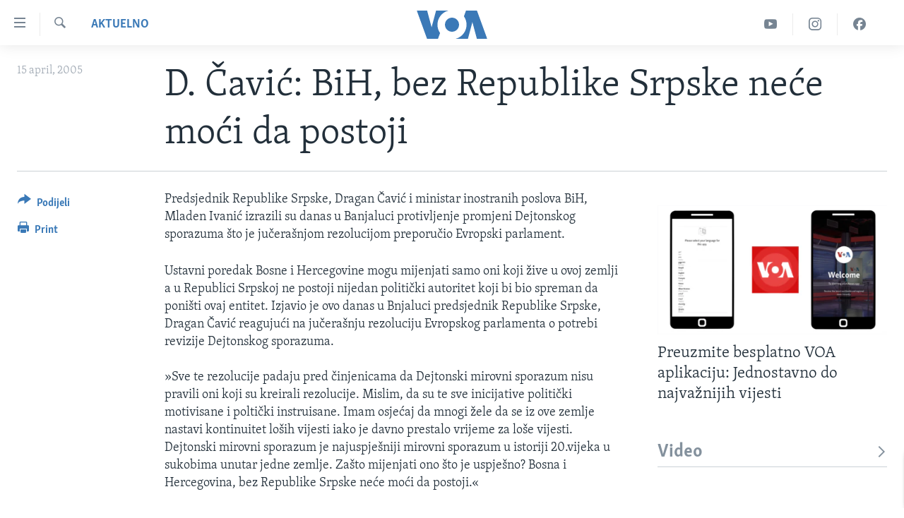

--- FILE ---
content_type: text/html; charset=utf-8
request_url: https://ba.voanews.com/a/a-29-2005-04-15-voa2-86227427/688118.html
body_size: 9460
content:

<!DOCTYPE html>
<html lang="bs" dir="ltr" class="no-js">
<head>
<link href="/Content/responsive/VOA/bs-Latn-BA/VOA-bs-Latn-BA.css?&amp;av=0.0.0.0&amp;cb=306" rel="stylesheet"/>
<script src="https://tags.voanews.com/voa-pangea/prod/utag.sync.js"></script> <script type='text/javascript' src='https://www.youtube.com/iframe_api' async></script>
<script type="text/javascript">
//a general 'js' detection, must be on top level in <head>, due to CSS performance
document.documentElement.className = "js";
var cacheBuster = "306";
var appBaseUrl = "/";
var imgEnhancerBreakpoints = [0, 144, 256, 408, 650, 1023, 1597];
var isLoggingEnabled = false;
var isPreviewPage = false;
var isLivePreviewPage = false;
if (!isPreviewPage) {
window.RFE = window.RFE || {};
window.RFE.cacheEnabledByParam = window.location.href.indexOf('nocache=1') === -1;
const url = new URL(window.location.href);
const params = new URLSearchParams(url.search);
// Remove the 'nocache' parameter
params.delete('nocache');
// Update the URL without the 'nocache' parameter
url.search = params.toString();
window.history.replaceState(null, '', url.toString());
} else {
window.addEventListener('load', function() {
const links = window.document.links;
for (let i = 0; i < links.length; i++) {
links[i].href = '#';
links[i].target = '_self';
}
})
}
var pwaEnabled = false;
var swCacheDisabled;
</script>
<meta charset="utf-8" />
<title>D. Čavić: BiH, bez Republike Srpske neće moći da postoji</title>
<meta name="description" content="Predsjednik Republike Srpske, Dragan Čavić i ministar inostranih poslova BiH, Mladen Ivanić izrazili su danas u Banjaluci protivljenje promjeni Dejtonskog sporazuma što je jučerašnjom rezolucijom preporučio Evropski parlament.
Ustavni poredak Bosne i Hercegovine mogu mijenjati samo oni koji..." />
<meta name="keywords" content="Aktuelno" />
<meta name="viewport" content="width=device-width, initial-scale=1.0" />
<meta http-equiv="X-UA-Compatible" content="IE=edge" />
<meta name="robots" content="max-image-preview:large"><meta property="fb:pages" content="185714551083" />
<meta name="msvalidate.01" content="3286EE554B6F672A6F2E608C02343C0E" /><meta name="yandex-verification" content="c377d4d0cb331c6a" />
<link href="https://ba.voanews.com/a/a-29-2005-04-15-voa2-86227427/688118.html" rel="canonical" />
<meta name="apple-mobile-web-app-title" content="Glas Amerike" />
<meta name="apple-mobile-web-app-status-bar-style" content="black" />
<meta name="apple-itunes-app" content="app-id=632618796, app-argument=//688118.ltr" />
<meta content="D. Čavić: BiH, bez Republike Srpske neće moći da postoji" property="og:title" />
<meta content="Predsjednik Republike Srpske, Dragan Čavić i ministar inostranih poslova BiH, Mladen Ivanić izrazili su danas u Banjaluci protivljenje promjeni Dejtonskog sporazuma što je jučerašnjom rezolucijom preporučio Evropski parlament.
Ustavni poredak Bosne i Hercegovine mogu mijenjati samo oni koji..." property="og:description" />
<meta content="article" property="og:type" />
<meta content="https://ba.voanews.com/a/a-29-2005-04-15-voa2-86227427/688118.html" property="og:url" />
<meta content="Glas Amerike" property="og:site_name" />
<meta content="https://www.facebook.com/studiowashington" property="article:publisher" />
<meta content="https://ba.voanews.com/Content/responsive/VOA/img/top_logo_news.png" property="og:image" />
<meta content="640" property="og:image:width" />
<meta content="640" property="og:image:height" />
<meta content="site logo" property="og:image:alt" />
<meta content="175333259645247" property="fb:app_id" />
<meta content="summary_large_image" name="twitter:card" />
<meta content="@VOABosnian" name="twitter:site" />
<meta content="https://ba.voanews.com/Content/responsive/VOA/img/top_logo_news.png" name="twitter:image" />
<meta content="D. Čavić: BiH, bez Republike Srpske neće moći da postoji" name="twitter:title" />
<meta content="Predsjednik Republike Srpske, Dragan Čavić i ministar inostranih poslova BiH, Mladen Ivanić izrazili su danas u Banjaluci protivljenje promjeni Dejtonskog sporazuma što je jučerašnjom rezolucijom preporučio Evropski parlament.
Ustavni poredak Bosne i Hercegovine mogu mijenjati samo oni koji..." name="twitter:description" />
<link rel="amphtml" href="https://ba.voanews.com/amp/a-29-2005-04-15-voa2-86227427/688118.html" />
<script type="application/ld+json">{"articleSection":"Aktuelno","isAccessibleForFree":true,"headline":"D. Čavić: BiH, bez Republike Srpske neće moći da postoji","inLanguage":"bs-Latn-BA","keywords":"Aktuelno","author":{"@type":"Person","name":"VOA"},"datePublished":"2005-04-15 00:00:00Z","dateModified":"2005-04-15 00:00:00Z","publisher":{"logo":{"width":512,"height":220,"@type":"ImageObject","url":"https://ba.voanews.com/Content/responsive/VOA/bs-Latn-BA/img/logo.png"},"@type":"NewsMediaOrganization","url":"https://ba.voanews.com","sameAs":["https://www.facebook.com/GlasAmerike","https://twitter.com/GlasAmerike","https://www.instagram.com/glasamerike/","https://www.youtube.com/c/GlasAmerike"],"name":"Glas Amerike | Bosna i Hercegovina","alternateName":""},"@context":"https://schema.org","@type":"NewsArticle","mainEntityOfPage":"https://ba.voanews.com/a/a-29-2005-04-15-voa2-86227427/688118.html","url":"https://ba.voanews.com/a/a-29-2005-04-15-voa2-86227427/688118.html","description":"Predsjednik Republike Srpske, Dragan Čavić i ministar inostranih poslova BiH, Mladen Ivanić izrazili su danas u Banjaluci protivljenje promjeni Dejtonskog sporazuma što je jučerašnjom rezolucijom preporučio Evropski parlament.\r\n Ustavni poredak Bosne i Hercegovine mogu mijenjati samo oni koji...","image":{"width":1080,"height":608,"@type":"ImageObject","url":"https://gdb.voanews.com/38CEF907-F6F1-40A7-AC67-CDE6A3271344_w1080_h608.png"},"name":"D. Čavić: BiH, bez Republike Srpske neće moći da postoji"}</script>
<script src="/Scripts/responsive/infographics.b?v=dVbZ-Cza7s4UoO3BqYSZdbxQZVF4BOLP5EfYDs4kqEo1&amp;av=0.0.0.0&amp;cb=306"></script>
<script src="/Scripts/responsive/loader.b?v=Q26XNwrL6vJYKjqFQRDnx01Lk2pi1mRsuLEaVKMsvpA1&amp;av=0.0.0.0&amp;cb=306"></script>
<link rel="icon" type="image/svg+xml" href="/Content/responsive/VOA/img/webApp/favicon.svg" />
<link rel="alternate icon" href="/Content/responsive/VOA/img/webApp/favicon.ico" />
<link rel="apple-touch-icon" sizes="152x152" href="/Content/responsive/VOA/img/webApp/ico-152x152.png" />
<link rel="apple-touch-icon" sizes="144x144" href="/Content/responsive/VOA/img/webApp/ico-144x144.png" />
<link rel="apple-touch-icon" sizes="114x114" href="/Content/responsive/VOA/img/webApp/ico-114x114.png" />
<link rel="apple-touch-icon" sizes="72x72" href="/Content/responsive/VOA/img/webApp/ico-72x72.png" />
<link rel="apple-touch-icon-precomposed" href="/Content/responsive/VOA/img/webApp/ico-57x57.png" />
<link rel="icon" sizes="192x192" href="/Content/responsive/VOA/img/webApp/ico-192x192.png" />
<link rel="icon" sizes="128x128" href="/Content/responsive/VOA/img/webApp/ico-128x128.png" />
<meta name="msapplication-TileColor" content="#ffffff" />
<meta name="msapplication-TileImage" content="/Content/responsive/VOA/img/webApp/ico-144x144.png" />
<link rel="alternate" type="application/rss+xml" title="VOA - Top Stories [RSS]" href="/api/" />
<link rel="sitemap" type="application/rss+xml" href="/sitemap.xml" />
</head>
<body class=" nav-no-loaded cc_theme pg-article print-lay-article js-category-to-nav nojs-images ">
<script type="text/javascript" >
var analyticsData = {url:"https://ba.voanews.com/a/a-29-2005-04-15-voa2-86227427/688118.html",property_id:"454",article_uid:"688118",page_title:"D. Čavić: BiH, bez Republike Srpske neće moći da postoji",page_type:"article",content_type:"article",subcontent_type:"article",last_modified:"2005-04-15 00:00:00Z",pub_datetime:"2005-04-15 00:00:00Z",pub_year:"2005",pub_month:"04",pub_day:"15",pub_hour:"00",pub_weekday:"Friday",section:"aktuelno",english_section:"aktuelno",byline:"",categories:"aktuelno",domain:"ba.voanews.com",language:"Bosnian",language_service:"VOA Bosnian",platform:"web",copied:"no",copied_article:"",copied_title:"",runs_js:"Yes",cms_release:"8.44.0.0.306",enviro_type:"prod",slug:"a-29-2005-04-15-voa2-86227427",entity:"VOA",short_language_service:"BOS",platform_short:"W",page_name:"D. Čavić: BiH, bez Republike Srpske neće moći da postoji"};
</script>
<noscript><iframe src="https://www.googletagmanager.com/ns.html?id=GTM-N8MP7P" height="0" width="0" style="display:none;visibility:hidden"></iframe></noscript><script type="text/javascript" data-cookiecategory="analytics">
var gtmEventObject = Object.assign({}, analyticsData, {event: 'page_meta_ready'});window.dataLayer = window.dataLayer || [];window.dataLayer.push(gtmEventObject);
if (top.location === self.location) { //if not inside of an IFrame
var renderGtm = "true";
if (renderGtm === "true") {
(function(w,d,s,l,i){w[l]=w[l]||[];w[l].push({'gtm.start':new Date().getTime(),event:'gtm.js'});var f=d.getElementsByTagName(s)[0],j=d.createElement(s),dl=l!='dataLayer'?'&l='+l:'';j.async=true;j.src='//www.googletagmanager.com/gtm.js?id='+i+dl;f.parentNode.insertBefore(j,f);})(window,document,'script','dataLayer','GTM-N8MP7P');
}
}
</script>
<!--Analytics tag js version start-->
<script type="text/javascript" data-cookiecategory="analytics">
var utag_data = Object.assign({}, analyticsData, {});
if(typeof(TealiumTagFrom)==='function' && typeof(TealiumTagSearchKeyword)==='function') {
var utag_from=TealiumTagFrom();var utag_searchKeyword=TealiumTagSearchKeyword();
if(utag_searchKeyword!=null && utag_searchKeyword!=='' && utag_data["search_keyword"]==null) utag_data["search_keyword"]=utag_searchKeyword;if(utag_from!=null && utag_from!=='') utag_data["from"]=TealiumTagFrom();}
if(window.top!== window.self&&utag_data.page_type==="snippet"){utag_data.page_type = 'iframe';}
try{if(window.top!==window.self&&window.self.location.hostname===window.top.location.hostname){utag_data.platform = 'self-embed';utag_data.platform_short = 'se';}}catch(e){if(window.top!==window.self&&window.self.location.search.includes("platformType=self-embed")){utag_data.platform = 'cross-promo';utag_data.platform_short = 'cp';}}
(function(a,b,c,d){ a="https://tags.voanews.com/voa-pangea/prod/utag.js"; b=document;c="script";d=b.createElement(c);d.src=a;d.type="text/java"+c;d.async=true; a=b.getElementsByTagName(c)[0];a.parentNode.insertBefore(d,a); })();
</script>
<!--Analytics tag js version end-->
<!-- Analytics tag management NoScript -->
<noscript>
<img style="position: absolute; border: none;" src="https://ssc.voanews.com/b/ss/bbgprod,bbgentityvoa/1/G.4--NS/1271248379?pageName=voa%3abos%3aw%3aarticle%3ad.%20%c4%8cavi%c4%87%3a%20bih%2c%20bez%20republike%20srpske%20ne%c4%87e%20mo%c4%87i%20da%20postoji&amp;c6=d.%20%c4%8cavi%c4%87%3a%20bih%2c%20bez%20republike%20srpske%20ne%c4%87e%20mo%c4%87i%20da%20postoji&amp;v36=8.44.0.0.306&amp;v6=D=c6&amp;g=https%3a%2f%2fba.voanews.com%2fa%2fa-29-2005-04-15-voa2-86227427%2f688118.html&amp;c1=D=g&amp;v1=D=g&amp;events=event1,event52&amp;c16=voa%20bosnian&amp;v16=D=c16&amp;c5=aktuelno&amp;v5=D=c5&amp;ch=aktuelno&amp;c15=bosnian&amp;v15=D=c15&amp;c4=article&amp;v4=D=c4&amp;c14=688118&amp;v14=D=c14&amp;v20=no&amp;c17=web&amp;v17=D=c17&amp;mcorgid=518abc7455e462b97f000101%40adobeorg&amp;server=ba.voanews.com&amp;pageType=D=c4&amp;ns=bbg&amp;v29=D=server&amp;v25=voa&amp;v30=454&amp;v105=D=User-Agent " alt="analytics" width="1" height="1" /></noscript>
<!-- End of Analytics tag management NoScript -->
<!--*** Accessibility links - For ScreenReaders only ***-->
<section>
<div class="sr-only">
<h2>Linkovi</h2>
<ul>
<li><a href="#content" data-disable-smooth-scroll="1">Pređi na glavni sadržaj</a></li>
<li><a href="#navigation" data-disable-smooth-scroll="1">Pređi na glavnu navigaciju</a></li>
<li><a href="#txtHeaderSearch" data-disable-smooth-scroll="1">Idi na pretragu</a></li>
</ul>
</div>
</section>
<div dir="ltr">
<div id="page">
<aside>
<div class="c-lightbox overlay-modal">
<div class="c-lightbox__intro">
<h2 class="c-lightbox__intro-title"></h2>
<button class="btn btn--rounded c-lightbox__btn c-lightbox__intro-next" title="Naredni">
<span class="ico ico--rounded ico-chevron-forward"></span>
<span class="sr-only">Naredni</span>
</button>
</div>
<div class="c-lightbox__nav">
<button class="btn btn--rounded c-lightbox__btn c-lightbox__btn--close" title="Zatvorite">
<span class="ico ico--rounded ico-close"></span>
<span class="sr-only">Zatvorite</span>
</button>
<button class="btn btn--rounded c-lightbox__btn c-lightbox__btn--prev" title="Prethodni">
<span class="ico ico--rounded ico-chevron-backward"></span>
<span class="sr-only">Prethodni</span>
</button>
<button class="btn btn--rounded c-lightbox__btn c-lightbox__btn--next" title="Naredni">
<span class="ico ico--rounded ico-chevron-forward"></span>
<span class="sr-only">Naredni</span>
</button>
</div>
<div class="c-lightbox__content-wrap">
<figure class="c-lightbox__content">
<span class="c-spinner c-spinner--lightbox">
<img src="/Content/responsive/img/player-spinner.png"
alt="please wait"
title="please wait" />
</span>
<div class="c-lightbox__img">
<div class="thumb">
<img src="" alt="" />
</div>
</div>
<figcaption>
<div class="c-lightbox__info c-lightbox__info--foot">
<span class="c-lightbox__counter"></span>
<span class="caption c-lightbox__caption"></span>
</div>
</figcaption>
</figure>
</div>
<div class="hidden">
<div class="content-advisory__box content-advisory__box--lightbox">
<span class="content-advisory__box-text">This image contains sensitive content which some people may find offensive or disturbing.</span>
<button class="btn btn--transparent content-advisory__box-btn m-t-md" value="text" type="button">
<span class="btn__text">
Click to reveal
</span>
</button>
</div>
</div>
</div>
<div class="print-dialogue">
<div class="container">
<h3 class="print-dialogue__title section-head">Print Options:</h3>
<div class="print-dialogue__opts">
<ul class="print-dialogue__opt-group">
<li class="form__group form__group--checkbox">
<input class="form__check " id="checkboxImages" name="checkboxImages" type="checkbox" checked="checked" />
<label for="checkboxImages" class="form__label m-t-md">Images</label>
</li>
<li class="form__group form__group--checkbox">
<input class="form__check " id="checkboxMultimedia" name="checkboxMultimedia" type="checkbox" checked="checked" />
<label for="checkboxMultimedia" class="form__label m-t-md">Multimedia</label>
</li>
</ul>
<ul class="print-dialogue__opt-group">
<li class="form__group form__group--checkbox">
<input class="form__check " id="checkboxEmbedded" name="checkboxEmbedded" type="checkbox" checked="checked" />
<label for="checkboxEmbedded" class="form__label m-t-md">Embedded Content</label>
</li>
<li class="form__group form__group--checkbox">
<input class="form__check " id="checkboxComments" name="checkboxComments" type="checkbox" />
<label for="checkboxComments" class="form__label m-t-md">Comments</label>
</li>
</ul>
</div>
<div class="print-dialogue__buttons">
<button class="btn btn--secondary close-button" type="button" title="Poništi">
<span class="btn__text ">Poništi</span>
</button>
<button class="btn btn-cust-print m-l-sm" type="button" title="Print">
<span class="btn__text ">Print</span>
</button>
</div>
</div>
</div>
<div class="ctc-message pos-fix">
<div class="ctc-message__inner">Link has been copied to clipboard</div>
</div>
</aside>
<div class="hdr-20 hdr-20--big">
<div class="hdr-20__inner">
<div class="hdr-20__max pos-rel">
<div class="hdr-20__side hdr-20__side--primary d-flex">
<label data-for="main-menu-ctrl" data-switcher-trigger="true" data-switch-target="main-menu-ctrl" class="burger hdr-trigger pos-rel trans-trigger" data-trans-evt="click" data-trans-id="menu">
<span class="ico ico-close hdr-trigger__ico hdr-trigger__ico--close burger__ico burger__ico--close"></span>
<span class="ico ico-menu hdr-trigger__ico hdr-trigger__ico--open burger__ico burger__ico--open"></span>
</label>
<div class="menu-pnl pos-fix trans-target" data-switch-target="main-menu-ctrl" data-trans-id="menu">
<div class="menu-pnl__inner">
<nav class="main-nav menu-pnl__item menu-pnl__item--first">
<ul class="main-nav__list accordeon" data-analytics-tales="false" data-promo-name="link" data-location-name="nav,secnav">
<li class="main-nav__item">
<a class="main-nav__item-name main-nav__item-name--link" href="/z/1974" title="TV program" data-item-name="programs-studio-washington" >TV program</a>
</li>
<li class="main-nav__item">
<a class="main-nav__item-name main-nav__item-name--link" href="/z/1975" title="Video" data-item-name="video" >Video</a>
</li>
<li class="main-nav__item">
<a class="main-nav__item-name main-nav__item-name--link" href="/z/3517" title="Fotografije dana" data-item-name="photos-of-the-day" >Fotografije dana</a>
</li>
<li class="main-nav__item accordeon__item" data-switch-target="menu-item-921">
<label class="main-nav__item-name main-nav__item-name--label accordeon__control-label" data-switcher-trigger="true" data-for="menu-item-921">
Vijesti
<span class="ico ico-chevron-down main-nav__chev"></span>
</label>
<div class="main-nav__sub-list">
<a class="main-nav__item-name main-nav__item-name--link main-nav__item-name--sub" href="/p/6707.html" title="Sjedinjene Američke Države" data-item-name="usa-uniform" >Sjedinjene Američke Države</a>
<a class="main-nav__item-name main-nav__item-name--link main-nav__item-name--sub" href="/p/6705.html" title="Bosna i Hercegovina" data-item-name="bosnia-uniform" >Bosna i Hercegovina</a>
<a class="main-nav__item-name main-nav__item-name--link main-nav__item-name--sub" href="/p/6659.html" title="Svijet" data-item-name="world" >Svijet</a>
</div>
</li>
<li class="main-nav__item">
<a class="main-nav__item-name main-nav__item-name--link" href="https://ba.voanews.com/p/6943.html" title="Nauka i tehnologija" >Nauka i tehnologija</a>
</li>
<li class="main-nav__item">
<a class="main-nav__item-name main-nav__item-name--link" href="/p/7642.html" title="Specijalni projekti" data-item-name="special-projects" >Specijalni projekti</a>
</li>
<li class="main-nav__item">
<a class="main-nav__item-name main-nav__item-name--link" href="/p/6663.html" title="KORUPCIJA" data-item-name="criminal-and-corruption" >KORUPCIJA</a>
</li>
<li class="main-nav__item">
<a class="main-nav__item-name main-nav__item-name--link" href="/p/7163.html" title="Sloboda medija" data-item-name="press-freedom" >Sloboda medija</a>
</li>
<li class="main-nav__item">
<a class="main-nav__item-name main-nav__item-name--link" href="/p/8101.html" title="Ženska strana" data-item-name="women-page" >Ženska strana</a>
</li>
<li class="main-nav__item">
<a class="main-nav__item-name main-nav__item-name--link" href="/p/7153.html" title="Izbjeglička strana" data-item-name="refuge-crisis" >Izbjeglička strana</a>
</li>
<li class="main-nav__item">
<a class="main-nav__item-name main-nav__item-name--link" href="https://ba.voanews.com/p/6668.html" title="Magazin" >Magazin</a>
</li>
<li class="main-nav__item">
<a class="main-nav__item-name main-nav__item-name--link" href="https://www.insidevoa.com/" title="O Glasu Amerike" target="_blank" rel="noopener">O Glasu Amerike</a>
</li>
</ul>
</nav>
<div class="menu-pnl__item">
<a href="https://learningenglish.voanews.com/" class="menu-pnl__item-link" alt="Learning English">Learning English</a>
</div>
<div class="menu-pnl__item menu-pnl__item--social">
<h5 class="menu-pnl__sub-head">Pratite nas</h5>
<a href="https://www.facebook.com/GlasAmerike" title="Facebook" data-analytics-text="follow_on_facebook" class="btn btn--rounded btn--social-inverted menu-pnl__btn js-social-btn btn-facebook" target="_blank" rel="noopener">
<span class="ico ico-facebook-alt ico--rounded"></span>
</a>
<a href="https://twitter.com/GlasAmerike" title="Twitter" data-analytics-text="follow_on_twitter" class="btn btn--rounded btn--social-inverted menu-pnl__btn js-social-btn btn-twitter" target="_blank" rel="noopener">
<span class="ico ico-twitter ico--rounded"></span>
</a>
<a href="https://www.youtube.com/c/GlasAmerike" title="YouTube" data-analytics-text="follow_on_youtube" class="btn btn--rounded btn--social-inverted menu-pnl__btn js-social-btn btn-youtube" target="_blank" rel="noopener">
<span class="ico ico-youtube ico--rounded"></span>
</a>
<a href="https://www.instagram.com/glasamerike/" title="Instagram" data-analytics-text="follow_on_instagram" class="btn btn--rounded btn--social-inverted menu-pnl__btn js-social-btn btn-instagram" target="_blank" rel="noopener">
<span class="ico ico-instagram ico--rounded"></span>
</a>
</div>
<div class="menu-pnl__item">
<a href="/navigation/allsites" class="menu-pnl__item-link">
<span class="ico ico-languages "></span>
Jezici
</a>
</div>
</div>
</div>
<label data-for="top-search-ctrl" data-switcher-trigger="true" data-switch-target="top-search-ctrl" class="top-srch-trigger hdr-trigger">
<span class="ico ico-close hdr-trigger__ico hdr-trigger__ico--close top-srch-trigger__ico top-srch-trigger__ico--close"></span>
<span class="ico ico-search hdr-trigger__ico hdr-trigger__ico--open top-srch-trigger__ico top-srch-trigger__ico--open"></span>
</label>
<div class="srch-top srch-top--in-header" data-switch-target="top-search-ctrl">
<div class="container">
<form action="/s" class="srch-top__form srch-top__form--in-header" id="form-topSearchHeader" method="get" role="search"><label for="txtHeaderSearch" class="sr-only">Pretraživač</label>
<input type="text" id="txtHeaderSearch" name="k" placeholder="Pretraga..." accesskey="s" value="" class="srch-top__input analyticstag-event" onkeydown="if (event.keyCode === 13) { FireAnalyticsTagEventOnSearch('search', $dom.get('#txtHeaderSearch')[0].value) }" />
<button title="Pretraživač" type="submit" class="btn btn--top-srch analyticstag-event" onclick="FireAnalyticsTagEventOnSearch('search', $dom.get('#txtHeaderSearch')[0].value) ">
<span class="ico ico-search"></span>
</button></form>
</div>
</div>
<a href="/" class="main-logo-link">
<img src="/Content/responsive/VOA/bs-Latn-BA/img/logo-compact.svg" class="main-logo main-logo--comp" alt="site logo">
<img src="/Content/responsive/VOA/bs-Latn-BA/img/logo.svg" class="main-logo main-logo--big" alt="site logo">
</a>
</div>
<div class="hdr-20__side hdr-20__side--secondary d-flex">
<a href="https://www.facebook.com/GlasAmerike" title="Facebook" class="hdr-20__secondary-item" data-item-name="custom1">
<span class="ico-custom ico-custom--1 hdr-20__secondary-icon"></span>
</a>
<a href="https://www.instagram.com/glasamerike" title="Instagram" class="hdr-20__secondary-item" data-item-name="custom3">
<span class="ico-custom ico-custom--3 hdr-20__secondary-icon"></span>
</a>
<a href="https://www.youtube.com/c/GlasAmerike" title="YouTube" class="hdr-20__secondary-item" data-item-name="custom2">
<span class="ico-custom ico-custom--2 hdr-20__secondary-icon"></span>
</a>
<a href="/s" title="Pretraživač" class="hdr-20__secondary-item hdr-20__secondary-item--search" data-item-name="search">
<span class="ico ico-search hdr-20__secondary-icon hdr-20__secondary-icon--search"></span>
</a>
<div class="srch-bottom">
<form action="/s" class="srch-bottom__form d-flex" id="form-bottomSearch" method="get" role="search"><label for="txtSearch" class="sr-only">Pretraživač</label>
<input type="search" id="txtSearch" name="k" placeholder="Pretraga..." accesskey="s" value="" class="srch-bottom__input analyticstag-event" onkeydown="if (event.keyCode === 13) { FireAnalyticsTagEventOnSearch('search', $dom.get('#txtSearch')[0].value) }" />
<button title="Pretraživač" type="submit" class="btn btn--bottom-srch analyticstag-event" onclick="FireAnalyticsTagEventOnSearch('search', $dom.get('#txtSearch')[0].value) ">
<span class="ico ico-search"></span>
</button></form>
</div>
</div>
<img src="/Content/responsive/VOA/bs-Latn-BA/img/logo-print.gif" class="logo-print" alt="site logo">
<img src="/Content/responsive/VOA/bs-Latn-BA/img/logo-print_color.png" class="logo-print logo-print--color" alt="site logo">
</div>
</div>
</div>
<script>
if (document.body.className.indexOf('pg-home') > -1) {
var nav2In = document.querySelector('.hdr-20__inner');
var nav2Sec = document.querySelector('.hdr-20__side--secondary');
var secStyle = window.getComputedStyle(nav2Sec);
if (nav2In && window.pageYOffset < 150 && secStyle['position'] !== 'fixed') {
nav2In.classList.add('hdr-20__inner--big')
}
}
</script>
<div class="c-hlights c-hlights--breaking c-hlights--no-item" data-hlight-display="mobile,desktop">
<div class="c-hlights__wrap container p-0">
<div class="c-hlights__nav">
<a role="button" href="#" title="Prethodni">
<span class="ico ico-chevron-backward m-0"></span>
<span class="sr-only">Prethodni</span>
</a>
<a role="button" href="#" title="Naredni">
<span class="ico ico-chevron-forward m-0"></span>
<span class="sr-only">Naredni</span>
</a>
</div>
<span class="c-hlights__label">
<span class="">Breaking News</span>
<span class="switcher-trigger">
<label data-for="more-less-1" data-switcher-trigger="true" class="switcher-trigger__label switcher-trigger__label--more p-b-0" title="Više...">
<span class="ico ico-chevron-down"></span>
</label>
<label data-for="more-less-1" data-switcher-trigger="true" class="switcher-trigger__label switcher-trigger__label--less p-b-0" title="Show less">
<span class="ico ico-chevron-up"></span>
</label>
</span>
</span>
<ul class="c-hlights__items switcher-target" data-switch-target="more-less-1">
</ul>
</div>
</div> <div id="content">
<main class="container">
<div class="hdr-container">
<div class="row">
<div class="col-category col-xs-12 col-md-2 pull-left"> <div class="category js-category">
<a class="" href="/z/1961">Aktuelno</a> </div>
</div><div class="col-title col-xs-12 col-md-10 pull-right"> <h1 class="title pg-title">
D. Čavić: BiH, bez Republike Srpske neće moći da postoji
</h1>
</div><div class="col-publishing-details col-xs-12 col-sm-12 col-md-2 pull-left"> <div class="publishing-details ">
<div class="published">
<span class="date" >
<time pubdate="pubdate" datetime="2005-04-15T02:00:00+01:00">
15 april, 2005
</time>
</span>
</div>
</div>
</div><div class="col-lg-12 separator"> <div class="separator">
<hr class="title-line" />
</div>
</div>
</div>
</div>
<div class="body-container">
<div class="row">
<div class="col-xs-12 col-md-2 pull-left article-share">
<div class="share--box">
<div class="sticky-share-container" style="display:none">
<div class="container">
<a href="https://ba.voanews.com" id="logo-sticky-share">&nbsp;</a>
<div class="pg-title pg-title--sticky-share">
D. Čavić: BiH, bez Republike Srpske neće moći da postoji
</div>
<div class="sticked-nav-actions">
<!--This part is for sticky navigation display-->
<p class="buttons link-content-sharing p-0 ">
<button class="btn btn--link btn-content-sharing p-t-0 " id="btnContentSharing" value="text" role="Button" type="" title="Podijelite - još opcija">
<span class="ico ico-share ico--l"></span>
<span class="btn__text ">
Podijeli
</span>
</button>
</p>
<aside class="content-sharing js-content-sharing js-content-sharing--apply-sticky content-sharing--sticky"
role="complementary"
data-share-url="https://ba.voanews.com/a/a-29-2005-04-15-voa2-86227427/688118.html" data-share-title="D. Čavić: BiH, bez Republike Srpske neće moći da postoji" data-share-text="">
<div class="content-sharing__popover">
<h6 class="content-sharing__title">Podijeli</h6>
<button href="#close" id="btnCloseSharing" class="btn btn--text-like content-sharing__close-btn">
<span class="ico ico-close ico--l"></span>
</button>
<ul class="content-sharing__list">
<li class="content-sharing__item">
<div class="ctc ">
<input type="text" class="ctc__input" readonly="readonly">
<a href="" js-href="https://ba.voanews.com/a/a-29-2005-04-15-voa2-86227427/688118.html" class="content-sharing__link ctc__button">
<span class="ico ico-copy-link ico--rounded ico--s"></span>
<span class="content-sharing__link-text">Copy link</span>
</a>
</div>
</li>
<li class="content-sharing__item">
<a href="https://facebook.com/sharer.php?u=https%3a%2f%2fba.voanews.com%2fa%2fa-29-2005-04-15-voa2-86227427%2f688118.html"
data-analytics-text="share_on_facebook"
title="Facebook" target="_blank"
class="content-sharing__link js-social-btn">
<span class="ico ico-facebook ico--rounded ico--s"></span>
<span class="content-sharing__link-text">Facebook</span>
</a>
</li>
<li class="content-sharing__item">
<a href="https://twitter.com/share?url=https%3a%2f%2fba.voanews.com%2fa%2fa-29-2005-04-15-voa2-86227427%2f688118.html&amp;text=D.+%c4%8cavi%c4%87%3a+BiH%2c+bez+Republike+Srpske+ne%c4%87e+mo%c4%87i+da+postoji"
data-analytics-text="share_on_twitter"
title="Twitter" target="_blank"
class="content-sharing__link js-social-btn">
<span class="ico ico-twitter ico--rounded ico--s"></span>
<span class="content-sharing__link-text">Twitter</span>
</a>
</li>
<li class="content-sharing__item">
<a href="https://www.linkedin.com/shareArticle?mini=true&amp;url=https%3a%2f%2fba.voanews.com%2fa%2fa-29-2005-04-15-voa2-86227427%2f688118.html&amp;title=D. Čavić: BiH, bez Republike Srpske neće moći da postoji"
data-analytics-text="share_on_linkedIn"
title="LinkedIn" target="_blank"
class="content-sharing__link js-social-btn">
<span class="ico ico-linkedin ico--rounded ico--s"></span>
<span class="content-sharing__link-text">LinkedIn</span>
</a>
</li>
<li class="content-sharing__item">
<a href="mailto:?body=https%3a%2f%2fba.voanews.com%2fa%2fa-29-2005-04-15-voa2-86227427%2f688118.html&amp;subject=D. Čavić: BiH, bez Republike Srpske neće moći da postoji"
title="Email"
class="content-sharing__link ">
<span class="ico ico-email ico--rounded ico--s"></span>
<span class="content-sharing__link-text">Email</span>
</a>
</li>
</ul>
</div>
</aside>
</div>
</div>
</div>
<div class="links">
<p class="buttons link-content-sharing p-0 ">
<button class="btn btn--link btn-content-sharing p-t-0 " id="btnContentSharing" value="text" role="Button" type="" title="Podijelite - još opcija">
<span class="ico ico-share ico--l"></span>
<span class="btn__text ">
Podijeli
</span>
</button>
</p>
<aside class="content-sharing js-content-sharing " role="complementary"
data-share-url="https://ba.voanews.com/a/a-29-2005-04-15-voa2-86227427/688118.html" data-share-title="D. Čavić: BiH, bez Republike Srpske neće moći da postoji" data-share-text="">
<div class="content-sharing__popover">
<h6 class="content-sharing__title">Podijeli</h6>
<button href="#close" id="btnCloseSharing" class="btn btn--text-like content-sharing__close-btn">
<span class="ico ico-close ico--l"></span>
</button>
<ul class="content-sharing__list">
<li class="content-sharing__item">
<div class="ctc ">
<input type="text" class="ctc__input" readonly="readonly">
<a href="" js-href="https://ba.voanews.com/a/a-29-2005-04-15-voa2-86227427/688118.html" class="content-sharing__link ctc__button">
<span class="ico ico-copy-link ico--rounded ico--l"></span>
<span class="content-sharing__link-text">Copy link</span>
</a>
</div>
</li>
<li class="content-sharing__item">
<a href="https://facebook.com/sharer.php?u=https%3a%2f%2fba.voanews.com%2fa%2fa-29-2005-04-15-voa2-86227427%2f688118.html"
data-analytics-text="share_on_facebook"
title="Facebook" target="_blank"
class="content-sharing__link js-social-btn">
<span class="ico ico-facebook ico--rounded ico--l"></span>
<span class="content-sharing__link-text">Facebook</span>
</a>
</li>
<li class="content-sharing__item">
<a href="https://twitter.com/share?url=https%3a%2f%2fba.voanews.com%2fa%2fa-29-2005-04-15-voa2-86227427%2f688118.html&amp;text=D.+%c4%8cavi%c4%87%3a+BiH%2c+bez+Republike+Srpske+ne%c4%87e+mo%c4%87i+da+postoji"
data-analytics-text="share_on_twitter"
title="Twitter" target="_blank"
class="content-sharing__link js-social-btn">
<span class="ico ico-twitter ico--rounded ico--l"></span>
<span class="content-sharing__link-text">Twitter</span>
</a>
</li>
<li class="content-sharing__item">
<a href="https://www.linkedin.com/shareArticle?mini=true&amp;url=https%3a%2f%2fba.voanews.com%2fa%2fa-29-2005-04-15-voa2-86227427%2f688118.html&amp;title=D. Čavić: BiH, bez Republike Srpske neće moći da postoji"
data-analytics-text="share_on_linkedIn"
title="LinkedIn" target="_blank"
class="content-sharing__link js-social-btn">
<span class="ico ico-linkedin ico--rounded ico--l"></span>
<span class="content-sharing__link-text">LinkedIn</span>
</a>
</li>
<li class="content-sharing__item">
<a href="mailto:?body=https%3a%2f%2fba.voanews.com%2fa%2fa-29-2005-04-15-voa2-86227427%2f688118.html&amp;subject=D. Čavić: BiH, bez Republike Srpske neće moći da postoji"
title="Email"
class="content-sharing__link ">
<span class="ico ico-email ico--rounded ico--l"></span>
<span class="content-sharing__link-text">Email</span>
</a>
</li>
</ul>
</div>
</aside>
<p class="link-print visible-md visible-lg buttons p-0">
<button class="btn btn--link btn-print p-t-0" onclick="if (typeof FireAnalyticsTagEvent === 'function') {FireAnalyticsTagEvent({ on_page_event: 'print_story' });}return false" title="(CTRL+P)">
<span class="ico ico-print"></span>
<span class="btn__text">Print</span>
</button>
</p>
</div>
</div>
</div>
<div class="col-xs-12 col-sm-12 col-md-10 col-lg-10 pull-right">
<div class="row">
<div class="col-xs-12 col-sm-12 col-md-8 col-lg-8 pull-left bottom-offset content-offset">
<div id="article-content" class="content-floated-wrap fb-quotable">
<div class="wsw">
<p>Predsjednik Republike Srpske, Dragan Čavić i ministar inostranih poslova BiH, Mladen Ivanić izrazili su danas u Banjaluci protivljenje promjeni Dejtonskog sporazuma što je jučerašnjom rezolucijom preporučio Evropski parlament.</p>
<p>Ustavni poredak Bosne i Hercegovine mogu mijenjati samo oni koji žive u ovoj zemlji a u Republici Srpskoj ne postoji nijedan politički autoritet koji bi bio spreman da poništi ovaj entitet. Izjavio je ovo danas u Bnjaluci predsjednik Republike Srpske, Dragan Čavić reagujući na jučerašnju rezoluciju Evropskog parlamenta o potrebi revizije Dejtonskog sporazuma.<br /> <br /> »Sve te rezolucije padaju pred činjenicama da Dejtonski mirovni sporazum nisu pravili oni koji su kreirali rezolucije. Mislim, da su te sve inicijative politički motivisane i poltički instruisane. Imam osjećaj da mnogi žele da se iz ove zemlje nastavi kontinuitet loših vijesti iako je davno prestalo vrijeme za loše vijesti. Dejtonski mirovni sporazum je najuspješniji mirovni sporazum u istoriji 20.vijeka u sukobima unutar jedne zemlje. Zašto mijenjati ono što je uspješno? Bosna i Hercegovina, bez Republike Srpske neće moći da postoji.«<br /> <br />Ministar inostranih poslova BiH, Mladen Ivanić je sličnog mišljenja podsjećajući da je zaključak Vijeća za implementaciju mira u BiH da je Republika Srpska trajna kategorija.<br /> <br /> »Evropski parlament može iznijeti svoj stav i mi ga trebamo čuti ali to ne znači da ono što Evropski parlament kaže treba biti i realizovano i prihvaćeno. Pogotovo ne u obliku na koji se to tumači u našoj javnosti. Promjena Dejtonskog sporazuma može ići u različitim pravcima. Ona nije samo u jednom pravcu, onom koji se govori a to je, možda, zamisao nekih partija samo oko ukidanja entiteta.«</p>
<p>I mnogi drugi zvaničnici u Republici Srpskoj su danas izrazili rezerve ili protivljenje prema jučerašnjoj rezoluciji Evropskog parlamenta o potrebi revizije Dejtonskog sporazuma.</p>
<p><br /> </p>
</div>
</div>
</div>
<div class="col-xs-12 col-sm-12 col-md-4 col-lg-4 pull-left design-top-offset"> <div class="region">
<div class="media-block-wrap" id="wrowblock-24966_21" data-area-id=R2_1>
<div class="row">
<div class="col-xs-12 col-sm-6 col-md-12 col-lg-12">
<div class="row">
<ul>
<li class="col-xs-12 col-sm-12 col-md-12 col-lg-12">
<div class="media-block ">
<a href="/a/6783099.html" class="img-wrap img-wrap--t-spac img-wrap--size-2" title="Preuzmite besplatno VOA aplikaciju: Jednostavno do najvažnijih vijesti ">
<div class="thumb thumb16_9">
<noscript class="nojs-img">
<img src="https://gdb.voanews.com/10070000-0aff-0242-705a-08da63397dda_w160_r1.png" alt="VOA aplikacija" />
</noscript>
<img data-src="https://gdb.voanews.com/10070000-0aff-0242-705a-08da63397dda_w100_r1.png" src="" alt="VOA aplikacija" class=""/>
</div>
</a>
<div class="media-block__content">
<a href="/a/6783099.html">
<h4 class="media-block__title media-block__title--size-2" title="Preuzmite besplatno VOA aplikaciju: Jednostavno do najvažnijih vijesti ">
Preuzmite besplatno VOA aplikaciju: Jednostavno do najvažnijih vijesti
</h4>
</a>
</div>
</div>
</li>
</ul>
</div>
</div>
<div class="col-xs-12 col-sm-6 col-md-12 col-lg-12 fui-grid">
<div class="row">
<ul>
</ul>
</div>
</div>
</div>
</div>
<div class="media-block-wrap" id="wrowblock-24967_21" data-area-id=R3_1>
<h2 class="section-head">
<a href="/z/1975"><span class="ico ico-chevron-forward pull-right flip"></span>Video</a> </h2>
<div class="row">
<div class="col-xs-12 col-sm-6 col-md-12 col-lg-12">
<div class="row">
<ul>
</ul>
</div>
</div>
<div class="col-xs-12 col-sm-6 col-md-12 col-lg-12 fui-grid">
<div class="row">
<ul>
</ul>
</div>
</div>
</div>
</div>
</div>
</div>
</div>
</div>
</div>
</div>
</main>
<div class="container">
<div class="row">
<div class="col-xs-12 col-sm-12 col-md-12 col-lg-12">
<div class="slide-in-wg suspended" data-cookie-id="wgt-37326-0">
<div class="wg-hiding-area">
<span class="ico ico-arrow-right"></span>
<div class="media-block-wrap">
<h2 class="section-head">Recommended</h2>
<div class="row">
<ul>
<li class="col-xs-12 col-sm-12 col-md-12 col-lg-12 mb-grid">
<div class="media-block ">
<a href="/a/8105772.html" class="img-wrap img-wrap--t-spac img-wrap--size-4 img-wrap--float" title="Studio Washington">
<div class="thumb thumb16_9">
<noscript class="nojs-img">
<img src="https://gdb.voanews.com/dd66caf6-8a67-4af6-8d99-3c8989d57c8d_tv_w100_r1.jpg" alt="Studio Washington" />
</noscript>
<img data-src="https://gdb.voanews.com/dd66caf6-8a67-4af6-8d99-3c8989d57c8d_tv_w33_r1.jpg" src="" alt="Studio Washington" class=""/>
</div>
<span class="ico ico-video ico--media-type"></span>
</a>
<div class="media-block__content media-block__content--h">
<a href="/a/8105772.html">
<h4 class="media-block__title media-block__title--size-4" title="Studio Washington">
Studio Washington
</h4>
</a>
</div>
</div>
</li>
</ul>
</div>
</div>
</div>
</div>
</div>
</div>
</div>
<a class="btn pos-abs p-0 lazy-scroll-load" data-ajax="true" data-ajax-mode="replace" data-ajax-update="#ymla-section" data-ajax-url="/part/section/5/8845" href="/p/8845.html" loadonce="true" title="Nastavi čitati">​</a> <div id="ymla-section" class="clear ymla-section"></div>
</div>
<footer role="contentinfo">
<div id="foot" class="foot">
<div class="container">
<div class="foot-nav collapsed" id="foot-nav">
<div class="menu">
<ul class="items">
<li class="socials block-socials">
<span class="handler" id="socials-handler">
Pratite nas
</span>
<div class="inner">
<ul class="subitems follow">
<li>
<a href="https://www.facebook.com/GlasAmerike" title="Facebook" data-analytics-text="follow_on_facebook" class="btn btn--rounded js-social-btn btn-facebook" target="_blank" rel="noopener">
<span class="ico ico-facebook-alt ico--rounded"></span>
</a>
</li>
<li>
<a href="https://twitter.com/GlasAmerike" title="Twitter" data-analytics-text="follow_on_twitter" class="btn btn--rounded js-social-btn btn-twitter" target="_blank" rel="noopener">
<span class="ico ico-twitter ico--rounded"></span>
</a>
</li>
<li>
<a href="https://www.instagram.com/glasamerike/" title="Instagram" data-analytics-text="follow_on_instagram" class="btn btn--rounded js-social-btn btn-instagram" target="_blank" rel="noopener">
<span class="ico ico-instagram ico--rounded"></span>
</a>
</li>
<li>
<a href="https://www.youtube.com/c/GlasAmerike" title="YouTube" data-analytics-text="follow_on_youtube" class="btn btn--rounded js-social-btn btn-youtube" target="_blank" rel="noopener">
<span class="ico ico-youtube ico--rounded"></span>
</a>
</li>
<li>
<a href="/rssfeeds" title="RSS" data-analytics-text="follow_on_rss" class="btn btn--rounded js-social-btn btn-rss" >
<span class="ico ico-rss ico--rounded"></span>
</a>
</li>
<li>
<a href="/subscribe.html" title="Prijava" data-analytics-text="follow_on_subscribe" class="btn btn--rounded js-social-btn btn-email" >
<span class="ico ico-email ico--rounded"></span>
</a>
</li>
</ul>
</div>
</li>
<li class="block-primary collapsed collapsible item">
<span class="handler">
INFORMACIJE
<span title="close tab" class="ico ico-chevron-up"></span>
<span title="open tab" class="ico ico-chevron-down"></span>
<span title="add" class="ico ico-plus"></span>
<span title="remove" class="ico ico-minus"></span>
</span>
<div class="inner">
<ul class="subitems">
<li class="subitem">
<a class="handler" href="/p/3917.html" title="O nama" >O nama</a>
</li>
<li class="subitem">
<a class="handler" href="/p/3919.html" title="Kontakt" >Kontakt</a>
</li>
<li class="subitem">
<a class="handler" href="https://www.voanews.com/p/5338.html" title="Privatnost" target="_blank" rel="noopener">Privatnost</a>
</li>
<li class="subitem">
<a class="handler" href="https://www.voanews.com/section-508" title="Dostupnost" target="_blank" rel="noopener">Dostupnost</a>
</li>
</ul>
</div>
</li>
<li class="block-primary collapsed collapsible item">
<span class="handler">
SADRŽAJ
<span title="close tab" class="ico ico-chevron-up"></span>
<span title="open tab" class="ico ico-chevron-down"></span>
<span title="add" class="ico ico-plus"></span>
<span title="remove" class="ico ico-minus"></span>
</span>
<div class="inner">
<ul class="subitems">
<li class="subitem">
<a class="handler" href="/z/1974" title="TV Program" >TV Program</a>
</li>
<li class="subitem">
<a class="handler" href="/p/6707.html" title="SAD" >SAD</a>
</li>
<li class="subitem">
<a class="handler" href="/p/6705.html" title="BIH" >BIH</a>
</li>
<li class="subitem">
<a class="handler" href="https://editorials.voa.gov/z/6209" title="STAVOVI VLADE SAD" >STAVOVI VLADE SAD</a>
</li>
</ul>
</div>
</li>
</ul>
</div>
</div>
<div class="foot__item foot__item--copyrights">
<p class="copyright">Sva prava zadržana. Glas Amerike © 2026 Glas Amerike: bosnian-service@voanews.com</p>
</div>
</div>
</div>
</footer> </div>
</div>
<script defer src="/Scripts/responsive/serviceWorkerInstall.js?cb=306"></script>
<script type="text/javascript">
// opera mini - disable ico font
if (navigator.userAgent.match(/Opera Mini/i)) {
document.getElementsByTagName("body")[0].className += " can-not-ff";
}
// mobile browsers test
if (typeof RFE !== 'undefined' && RFE.isMobile) {
if (RFE.isMobile.any()) {
document.getElementsByTagName("body")[0].className += " is-mobile";
}
else {
document.getElementsByTagName("body")[0].className += " is-not-mobile";
}
}
</script>
<script src="/conf.js?x=306" type="text/javascript"></script>
<div class="responsive-indicator">
<div class="visible-xs-block">XS</div>
<div class="visible-sm-block">SM</div>
<div class="visible-md-block">MD</div>
<div class="visible-lg-block">LG</div>
</div>
<script type="text/javascript">
var bar_data = {
"apiId": "688118",
"apiType": "1",
"isEmbedded": "0",
"culture": "bs-Latn-BA",
"cookieName": "cmsLoggedIn",
"cookieDomain": "ba.voanews.com"
};
</script>
<div id="scriptLoaderTarget" style="display:none;contain:strict;"></div>
</body>
</html>